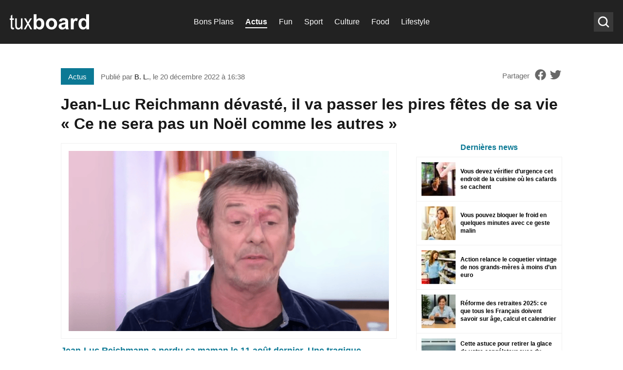

--- FILE ---
content_type: text/html
request_url: https://www.tuxboard.com/jean-luc-reichmann-devaste-il-va-passer-les-pires-fetes-de-sa-vie-ce-ne-sera-pas-un-noel-comme-les-autres-20122022/
body_size: 17165
content:
<!DOCTYPE html>
<!--[if lt IE 8 ]><html class="no-js ie ie7" lang="fr-FR"> <![endif]-->
<!--[if IE 8 ]><html class="no-js ie ie8" lang="fr-FR"> <![endif]-->
<!--[if gte IE 9 ]><html class="ie ie9" lang="fr-FR"> <![endif]-->
<!--[if !IE]><!-->
<html lang="fr-FR" class="no-js"> <!--<![endif]-->
   	<head><meta charset="UTF-8"><script>if(navigator.userAgent.match(/MSIE|Internet Explorer/i)||navigator.userAgent.match(/Trident\/7\..*?rv:11/i)){var href=document.location.href;if(!href.match(/[?&]nowprocket/)){if(href.indexOf("?")==-1){if(href.indexOf("#")==-1){document.location.href=href+"?nowprocket=1"}else{document.location.href=href.replace("#","?nowprocket=1#")}}else{if(href.indexOf("#")==-1){document.location.href=href+"&nowprocket=1"}else{document.location.href=href.replace("#","&nowprocket=1#")}}}}</script><script>(()=>{class RocketLazyLoadScripts{constructor(){this.v="2.0.3",this.userEvents=["keydown","keyup","mousedown","mouseup","mousemove","mouseover","mouseenter","mouseout","mouseleave","touchmove","touchstart","touchend","touchcancel","wheel","click","dblclick","input","visibilitychange"],this.attributeEvents=["onblur","onclick","oncontextmenu","ondblclick","onfocus","onmousedown","onmouseenter","onmouseleave","onmousemove","onmouseout","onmouseover","onmouseup","onmousewheel","onscroll","onsubmit"]}async t(){this.i(),this.o(),/iP(ad|hone)/.test(navigator.userAgent)&&this.h(),this.u(),this.l(this),this.m(),this.k(this),this.p(this),this._(),await Promise.all([this.R(),this.L()]),this.lastBreath=Date.now(),this.S(this),this.P(),this.D(),this.O(),this.M(),await this.C(this.delayedScripts.normal),await this.C(this.delayedScripts.defer),await this.C(this.delayedScripts.async),this.F("domReady"),await this.T(),await this.j(),await this.I(),this.F("windowLoad"),await this.A(),window.dispatchEvent(new Event("rocket-allScriptsLoaded")),this.everythingLoaded=!0,this.lastTouchEnd&&await new Promise((t=>setTimeout(t,500-Date.now()+this.lastTouchEnd))),this.H(),this.F("all"),this.U(),this.W()}i(){this.CSPIssue=sessionStorage.getItem("rocketCSPIssue"),document.addEventListener("securitypolicyviolation",(t=>{this.CSPIssue||"script-src-elem"!==t.violatedDirective||"data"!==t.blockedURI||(this.CSPIssue=!0,sessionStorage.setItem("rocketCSPIssue",!0))}),{isRocket:!0})}o(){window.addEventListener("pageshow",(t=>{this.persisted=t.persisted,this.realWindowLoadedFired=!0}),{isRocket:!0}),window.addEventListener("pagehide",(()=>{this.onFirstUserAction=null}),{isRocket:!0})}h(){let t;function e(e){t=e}window.addEventListener("touchstart",e,{isRocket:!0}),window.addEventListener("touchend",(function i(o){Math.abs(o.changedTouches[0].pageX-t.changedTouches[0].pageX)<10&&Math.abs(o.changedTouches[0].pageY-t.changedTouches[0].pageY)<10&&o.timeStamp-t.timeStamp<200&&(o.target.dispatchEvent(new PointerEvent("click",{target:o.target,bubbles:!0,cancelable:!0,detail:1})),event.preventDefault(),window.removeEventListener("touchstart",e,{isRocket:!0}),window.removeEventListener("touchend",i,{isRocket:!0}))}),{isRocket:!0})}q(t){this.userActionTriggered||("mousemove"!==t.type||this.firstMousemoveIgnored?"keyup"===t.type||"mouseover"===t.type||"mouseout"===t.type||(this.userActionTriggered=!0,this.onFirstUserAction&&this.onFirstUserAction()):this.firstMousemoveIgnored=!0),"click"===t.type&&t.preventDefault(),this.savedUserEvents.length>0&&(t.stopPropagation(),t.stopImmediatePropagation()),"touchstart"===this.lastEvent&&"touchend"===t.type&&(this.lastTouchEnd=Date.now()),"click"===t.type&&(this.lastTouchEnd=0),this.lastEvent=t.type,this.savedUserEvents.push(t)}u(){this.savedUserEvents=[],this.userEventHandler=this.q.bind(this),this.userEvents.forEach((t=>window.addEventListener(t,this.userEventHandler,{passive:!1,isRocket:!0})))}U(){this.userEvents.forEach((t=>window.removeEventListener(t,this.userEventHandler,{passive:!1,isRocket:!0}))),this.savedUserEvents.forEach((t=>{t.target.dispatchEvent(new window[t.constructor.name](t.type,t))}))}m(){this.eventsMutationObserver=new MutationObserver((t=>{const e="return false";for(const i of t){if("attributes"===i.type){const t=i.target.getAttribute(i.attributeName);t&&t!==e&&(i.target.setAttribute("data-rocket-"+i.attributeName,t),i.target["rocket"+i.attributeName]=new Function("event",t),i.target.setAttribute(i.attributeName,e))}"childList"===i.type&&i.addedNodes.forEach((t=>{if(t.nodeType===Node.ELEMENT_NODE)for(const i of t.attributes)this.attributeEvents.includes(i.name)&&i.value&&""!==i.value&&(t.setAttribute("data-rocket-"+i.name,i.value),t["rocket"+i.name]=new Function("event",i.value),t.setAttribute(i.name,e))}))}})),this.eventsMutationObserver.observe(document,{subtree:!0,childList:!0,attributeFilter:this.attributeEvents})}H(){this.eventsMutationObserver.disconnect(),this.attributeEvents.forEach((t=>{document.querySelectorAll("[data-rocket-"+t+"]").forEach((e=>{e.setAttribute(t,e.getAttribute("data-rocket-"+t)),e.removeAttribute("data-rocket-"+t)}))}))}k(t){Object.defineProperty(HTMLElement.prototype,"onclick",{get(){return this.rocketonclick||null},set(e){this.rocketonclick=e,this.setAttribute(t.everythingLoaded?"onclick":"data-rocket-onclick","this.rocketonclick(event)")}})}S(t){function e(e,i){let o=e[i];e[i]=null,Object.defineProperty(e,i,{get:()=>o,set(s){t.everythingLoaded?o=s:e["rocket"+i]=o=s}})}e(document,"onreadystatechange"),e(window,"onload"),e(window,"onpageshow");try{Object.defineProperty(document,"readyState",{get:()=>t.rocketReadyState,set(e){t.rocketReadyState=e},configurable:!0}),document.readyState="loading"}catch(t){console.log("WPRocket DJE readyState conflict, bypassing")}}l(t){this.originalAddEventListener=EventTarget.prototype.addEventListener,this.originalRemoveEventListener=EventTarget.prototype.removeEventListener,this.savedEventListeners=[],EventTarget.prototype.addEventListener=function(e,i,o){o&&o.isRocket||!t.B(e,this)&&!t.userEvents.includes(e)||t.B(e,this)&&!t.userActionTriggered||e.startsWith("rocket-")||t.everythingLoaded?t.originalAddEventListener.call(this,e,i,o):t.savedEventListeners.push({target:this,remove:!1,type:e,func:i,options:o})},EventTarget.prototype.removeEventListener=function(e,i,o){o&&o.isRocket||!t.B(e,this)&&!t.userEvents.includes(e)||t.B(e,this)&&!t.userActionTriggered||e.startsWith("rocket-")||t.everythingLoaded?t.originalRemoveEventListener.call(this,e,i,o):t.savedEventListeners.push({target:this,remove:!0,type:e,func:i,options:o})}}F(t){"all"===t&&(EventTarget.prototype.addEventListener=this.originalAddEventListener,EventTarget.prototype.removeEventListener=this.originalRemoveEventListener),this.savedEventListeners=this.savedEventListeners.filter((e=>{let i=e.type,o=e.target||window;return"domReady"===t&&"DOMContentLoaded"!==i&&"readystatechange"!==i||("windowLoad"===t&&"load"!==i&&"readystatechange"!==i&&"pageshow"!==i||(this.B(i,o)&&(i="rocket-"+i),e.remove?o.removeEventListener(i,e.func,e.options):o.addEventListener(i,e.func,e.options),!1))}))}p(t){let e;function i(e){return t.everythingLoaded?e:e.split(" ").map((t=>"load"===t||t.startsWith("load.")?"rocket-jquery-load":t)).join(" ")}function o(o){function s(e){const s=o.fn[e];o.fn[e]=o.fn.init.prototype[e]=function(){return this[0]===window&&t.userActionTriggered&&("string"==typeof arguments[0]||arguments[0]instanceof String?arguments[0]=i(arguments[0]):"object"==typeof arguments[0]&&Object.keys(arguments[0]).forEach((t=>{const e=arguments[0][t];delete arguments[0][t],arguments[0][i(t)]=e}))),s.apply(this,arguments),this}}if(o&&o.fn&&!t.allJQueries.includes(o)){const e={DOMContentLoaded:[],"rocket-DOMContentLoaded":[]};for(const t in e)document.addEventListener(t,(()=>{e[t].forEach((t=>t()))}),{isRocket:!0});o.fn.ready=o.fn.init.prototype.ready=function(i){function s(){parseInt(o.fn.jquery)>2?setTimeout((()=>i.bind(document)(o))):i.bind(document)(o)}return t.realDomReadyFired?!t.userActionTriggered||t.fauxDomReadyFired?s():e["rocket-DOMContentLoaded"].push(s):e.DOMContentLoaded.push(s),o([])},s("on"),s("one"),s("off"),t.allJQueries.push(o)}e=o}t.allJQueries=[],o(window.jQuery),Object.defineProperty(window,"jQuery",{get:()=>e,set(t){o(t)}})}P(){const t=new Map;document.write=document.writeln=function(e){const i=document.currentScript,o=document.createRange(),s=i.parentElement;let n=t.get(i);void 0===n&&(n=i.nextSibling,t.set(i,n));const c=document.createDocumentFragment();o.setStart(c,0),c.appendChild(o.createContextualFragment(e)),s.insertBefore(c,n)}}async R(){return new Promise((t=>{this.userActionTriggered?t():this.onFirstUserAction=t}))}async L(){return new Promise((t=>{document.addEventListener("DOMContentLoaded",(()=>{this.realDomReadyFired=!0,t()}),{isRocket:!0})}))}async I(){return this.realWindowLoadedFired?Promise.resolve():new Promise((t=>{window.addEventListener("load",t,{isRocket:!0})}))}M(){this.pendingScripts=[];this.scriptsMutationObserver=new MutationObserver((t=>{for(const e of t)e.addedNodes.forEach((t=>{"SCRIPT"!==t.tagName||t.noModule||t.isWPRocket||this.pendingScripts.push({script:t,promise:new Promise((e=>{const i=()=>{const i=this.pendingScripts.findIndex((e=>e.script===t));i>=0&&this.pendingScripts.splice(i,1),e()};t.addEventListener("load",i,{isRocket:!0}),t.addEventListener("error",i,{isRocket:!0}),setTimeout(i,1e3)}))})}))})),this.scriptsMutationObserver.observe(document,{childList:!0,subtree:!0})}async j(){await this.J(),this.pendingScripts.length?(await this.pendingScripts[0].promise,await this.j()):this.scriptsMutationObserver.disconnect()}D(){this.delayedScripts={normal:[],async:[],defer:[]},document.querySelectorAll("script[type$=rocketlazyloadscript]").forEach((t=>{t.hasAttribute("data-rocket-src")?t.hasAttribute("async")&&!1!==t.async?this.delayedScripts.async.push(t):t.hasAttribute("defer")&&!1!==t.defer||"module"===t.getAttribute("data-rocket-type")?this.delayedScripts.defer.push(t):this.delayedScripts.normal.push(t):this.delayedScripts.normal.push(t)}))}async _(){await this.L();let t=[];document.querySelectorAll("script[type$=rocketlazyloadscript][data-rocket-src]").forEach((e=>{let i=e.getAttribute("data-rocket-src");if(i&&!i.startsWith("data:")){i.startsWith("//")&&(i=location.protocol+i);try{const o=new URL(i).origin;o!==location.origin&&t.push({src:o,crossOrigin:e.crossOrigin||"module"===e.getAttribute("data-rocket-type")})}catch(t){}}})),t=[...new Map(t.map((t=>[JSON.stringify(t),t]))).values()],this.N(t,"preconnect")}async $(t){if(await this.G(),!0!==t.noModule||!("noModule"in HTMLScriptElement.prototype))return new Promise((e=>{let i;function o(){(i||t).setAttribute("data-rocket-status","executed"),e()}try{if(navigator.userAgent.includes("Firefox/")||""===navigator.vendor||this.CSPIssue)i=document.createElement("script"),[...t.attributes].forEach((t=>{let e=t.nodeName;"type"!==e&&("data-rocket-type"===e&&(e="type"),"data-rocket-src"===e&&(e="src"),i.setAttribute(e,t.nodeValue))})),t.text&&(i.text=t.text),t.nonce&&(i.nonce=t.nonce),i.hasAttribute("src")?(i.addEventListener("load",o,{isRocket:!0}),i.addEventListener("error",(()=>{i.setAttribute("data-rocket-status","failed-network"),e()}),{isRocket:!0}),setTimeout((()=>{i.isConnected||e()}),1)):(i.text=t.text,o()),i.isWPRocket=!0,t.parentNode.replaceChild(i,t);else{const i=t.getAttribute("data-rocket-type"),s=t.getAttribute("data-rocket-src");i?(t.type=i,t.removeAttribute("data-rocket-type")):t.removeAttribute("type"),t.addEventListener("load",o,{isRocket:!0}),t.addEventListener("error",(i=>{this.CSPIssue&&i.target.src.startsWith("data:")?(console.log("WPRocket: CSP fallback activated"),t.removeAttribute("src"),this.$(t).then(e)):(t.setAttribute("data-rocket-status","failed-network"),e())}),{isRocket:!0}),s?(t.fetchPriority="high",t.removeAttribute("data-rocket-src"),t.src=s):t.src="data:text/javascript;base64,"+window.btoa(unescape(encodeURIComponent(t.text)))}}catch(i){t.setAttribute("data-rocket-status","failed-transform"),e()}}));t.setAttribute("data-rocket-status","skipped")}async C(t){const e=t.shift();return e?(e.isConnected&&await this.$(e),this.C(t)):Promise.resolve()}O(){this.N([...this.delayedScripts.normal,...this.delayedScripts.defer,...this.delayedScripts.async],"preload")}N(t,e){this.trash=this.trash||[];let i=!0;var o=document.createDocumentFragment();t.forEach((t=>{const s=t.getAttribute&&t.getAttribute("data-rocket-src")||t.src;if(s&&!s.startsWith("data:")){const n=document.createElement("link");n.href=s,n.rel=e,"preconnect"!==e&&(n.as="script",n.fetchPriority=i?"high":"low"),t.getAttribute&&"module"===t.getAttribute("data-rocket-type")&&(n.crossOrigin=!0),t.crossOrigin&&(n.crossOrigin=t.crossOrigin),t.integrity&&(n.integrity=t.integrity),t.nonce&&(n.nonce=t.nonce),o.appendChild(n),this.trash.push(n),i=!1}})),document.head.appendChild(o)}W(){this.trash.forEach((t=>t.remove()))}async T(){try{document.readyState="interactive"}catch(t){}this.fauxDomReadyFired=!0;try{await this.G(),document.dispatchEvent(new Event("rocket-readystatechange")),await this.G(),document.rocketonreadystatechange&&document.rocketonreadystatechange(),await this.G(),document.dispatchEvent(new Event("rocket-DOMContentLoaded")),await this.G(),window.dispatchEvent(new Event("rocket-DOMContentLoaded"))}catch(t){console.error(t)}}async A(){try{document.readyState="complete"}catch(t){}try{await this.G(),document.dispatchEvent(new Event("rocket-readystatechange")),await this.G(),document.rocketonreadystatechange&&document.rocketonreadystatechange(),await this.G(),window.dispatchEvent(new Event("rocket-load")),await this.G(),window.rocketonload&&window.rocketonload(),await this.G(),this.allJQueries.forEach((t=>t(window).trigger("rocket-jquery-load"))),await this.G();const t=new Event("rocket-pageshow");t.persisted=this.persisted,window.dispatchEvent(t),await this.G(),window.rocketonpageshow&&window.rocketonpageshow({persisted:this.persisted})}catch(t){console.error(t)}}async G(){Date.now()-this.lastBreath>45&&(await this.J(),this.lastBreath=Date.now())}async J(){return document.hidden?new Promise((t=>setTimeout(t))):new Promise((t=>requestAnimationFrame(t)))}B(t,e){return e===document&&"readystatechange"===t||(e===document&&"DOMContentLoaded"===t||(e===window&&"DOMContentLoaded"===t||(e===window&&"load"===t||e===window&&"pageshow"===t)))}static run(){(new RocketLazyLoadScripts).t()}}RocketLazyLoadScripts.run()})();</script>

		
        

        <link rel="shortcut icon" href="https://www.tuxboard.com/wp-content/themes/tuxboard22/assets/img/favicon/favicon.ico" type="image/x-icon" />
        <link rel="apple-touch-icon" sizes="57x57" href="https://www.tuxboard.com/wp-content/themes/tuxboard22/assets/img/favicon/apple-touch-icon-57x57.png">
        <link rel="apple-touch-icon" sizes="60x60" href="https://www.tuxboard.com/wp-content/themes/tuxboard22/assets/img/favicon/apple-touch-icon-60x60.png">
        <link rel="apple-touch-icon" sizes="72x72" href="https://www.tuxboard.com/wp-content/themes/tuxboard22/assets/img/favicon/apple-touch-icon-72x72.png">
        <link rel="apple-touch-icon" sizes="76x76" href="https://www.tuxboard.com/wp-content/themes/tuxboard22/assets/img/favicon/apple-touch-icon-76x76.png">
        <link rel="apple-touch-icon" sizes="114x114" href="https://www.tuxboard.com/wp-content/themes/tuxboard22/assets/img/favicon/apple-touch-icon-114x114.png">
        <link rel="apple-touch-icon" sizes="120x120" href="https://www.tuxboard.com/wp-content/themes/tuxboard22/assets/img/favicon/apple-touch-icon-120x120.png">
        <link rel="apple-touch-icon" sizes="144x144" href="https://www.tuxboard.com/wp-content/themes/tuxboard22/assets/img/favicon/apple-touch-icon-144x144.png">
        <link rel="apple-touch-icon" sizes="152x152" href="https://www.tuxboard.com/wp-content/themes/tuxboard22/assets/img/favicon/apple-touch-icon-152x152.png">
        <link rel="apple-touch-icon" sizes="180x180" href="https://www.tuxboard.com/wp-content/themes/tuxboard22/assets/img/favicon/apple-touch-icon-180x180.png">
        <link rel="icon" type="image/png" href="https://www.tuxboard.com/wp-content/themes/tuxboard22/assets/img/favicon/favicon-32x32.png" sizes="32x32">
        <link rel="icon" type="image/png" href="https://www.tuxboard.com/wp-content/themes/tuxboard22/assets/img/favicon/favicon-96x96.png" sizes="96x96">
        <link rel="icon" type="image/png" href="https://www.tuxboard.com/wp-content/themes/tuxboard22/assets/img/favicon/android-chrome-192x192.png" sizes="192x192">
        <meta name="msapplication-square70x70logo" content="https://www.tuxboard.com/wp-content/themes/tuxboard22/assets/img/favicon/smalltile.png" />
        <meta name="msapplication-square150x150logo" content="https://www.tuxboard.com/wp-content/themes/tuxboard22/assets/img/favicon/mediumtile.png" />
        <meta name="msapplication-wide310x150logo" content="https://www.tuxboard.com/wp-content/themes/tuxboard22/assets/img/favicon/widetile.png" />
        <meta name="msapplication-square310x310logo" content="https://www.tuxboard.com/wp-content/themes/tuxboard22/assets/img/favicon/largetile.png" />

        <meta name="HandheldFriendly" content="True" />
      	<meta name="MobileOptimized" content="576" />
      	<meta name="viewport" content="width=device-width, initial-scale=1, maximum-scale=5" />

        <meta property="fb:pages" content="1693331647626492" />

      	<meta name='robots' content='index, follow, max-image-preview:large, max-snippet:-1, max-video-preview:-1' />
	<style>img:is([sizes="auto" i], [sizes^="auto," i]) { contain-intrinsic-size: 3000px 1500px }</style>
	
	<!-- This site is optimized with the Yoast SEO Premium plugin v26.0 (Yoast SEO v26.0) - https://yoast.com/wordpress/plugins/seo/ -->
	<title>Jean-Luc Reichmann dévasté, il va passer les pires fêtes de sa vie &quot;Ce ne sera pas un Noël comme les autres&quot; &#8211; Tuxboard</title>
	<meta name="description" content="Jean-Luc Reichmann a perdu sa maman le 11 août dernier. Une tragique disparition qui émeut toujours autant l&#039;animateur des 12 Coups de midi." />
	<link rel="canonical" href="https://www.tuxboard.com/jean-luc-reichmann-devaste-il-va-passer-les-pires-fetes-de-sa-vie-ce-ne-sera-pas-un-noel-comme-les-autres-20122022/" />
	<meta property="og:locale" content="fr_FR" />
	<meta property="og:type" content="article" />
	<meta property="og:title" content="Jean-Luc Reichmann dévasté, il va passer les pires fêtes de sa vie &quot;Ce ne sera pas un Noël comme les autres&quot;" />
	<meta property="og:description" content="Jean-Luc Reichmann a perdu sa maman le 11 août dernier. Une tragique disparition qui émeut toujours autant l&#039;animateur des 12 Coups de midi." />
	<meta property="og:url" content="https://www.tuxboard.com/jean-luc-reichmann-devaste-il-va-passer-les-pires-fetes-de-sa-vie-ce-ne-sera-pas-un-noel-comme-les-autres-20122022/" />
	<meta property="og:site_name" content="Tuxboard" />
	<meta property="article:publisher" content="https://www.facebook.com/tuxboard" />
	<meta property="article:published_time" content="2022-12-20T15:38:03+00:00" />
	<meta property="article:modified_time" content="2022-12-22T20:44:15+00:00" />
	<meta property="og:image" content="https://www.tuxboard.com/wp-content/uploads/2022/12/Jean-Luc-Reichmann-devaste-par-la-perte-de-sa-mere-22Ce-ne-sera-pas-un-Noel-comme-les-autres22.png" />
	<meta property="og:image:width" content="1200" />
	<meta property="og:image:height" content="675" />
	<meta property="og:image:type" content="image/png" />
	<meta name="author" content="B. L." />
	<meta name="twitter:card" content="summary_large_image" />
	<meta name="twitter:creator" content="@tuxboard" />
	<meta name="twitter:site" content="@tuxboard" />
	<meta name="twitter:label1" content="Écrit par" />
	<meta name="twitter:data1" content="B. L." />
	<meta name="twitter:label2" content="Durée de lecture estimée" />
	<meta name="twitter:data2" content="3 minutes" />
	<script type="application/ld+json" class="yoast-schema-graph">{"@context":"https://schema.org","@graph":[{"@type":"Article","@id":"https://www.tuxboard.com/jean-luc-reichmann-devaste-il-va-passer-les-pires-fetes-de-sa-vie-ce-ne-sera-pas-un-noel-comme-les-autres-20122022/#article","isPartOf":{"@id":"https://www.tuxboard.com/jean-luc-reichmann-devaste-il-va-passer-les-pires-fetes-de-sa-vie-ce-ne-sera-pas-un-noel-comme-les-autres-20122022/"},"author":{"name":"B. L.","@id":"https://www.tuxboard.com/#/schema/person/4fecd5bd599705b76e698f876b763f38"},"headline":"Jean-Luc Reichmann dévasté, il va passer les pires fêtes de sa vie « Ce ne sera pas un Noël comme les autres »","datePublished":"2022-12-20T15:38:03+00:00","dateModified":"2022-12-22T20:44:15+00:00","mainEntityOfPage":{"@id":"https://www.tuxboard.com/jean-luc-reichmann-devaste-il-va-passer-les-pires-fetes-de-sa-vie-ce-ne-sera-pas-un-noel-comme-les-autres-20122022/"},"wordCount":675,"publisher":{"@id":"https://www.tuxboard.com/#organization"},"image":{"@id":"https://www.tuxboard.com/jean-luc-reichmann-devaste-il-va-passer-les-pires-fetes-de-sa-vie-ce-ne-sera-pas-un-noel-comme-les-autres-20122022/#primaryimage"},"thumbnailUrl":"https://www.tuxboard.com/wp-content/uploads/2022/12/Jean-Luc-Reichmann-devaste-par-la-perte-de-sa-mere-22Ce-ne-sera-pas-un-Noel-comme-les-autres22.png","keywords":["Jean-Luc Reichmann"],"articleSection":["Actus"],"inLanguage":"fr-FR","copyrightYear":"2022","copyrightHolder":{"@id":"https://www.tuxboard.com/#organization"}},{"@type":"WebPage","@id":"https://www.tuxboard.com/jean-luc-reichmann-devaste-il-va-passer-les-pires-fetes-de-sa-vie-ce-ne-sera-pas-un-noel-comme-les-autres-20122022/","url":"https://www.tuxboard.com/jean-luc-reichmann-devaste-il-va-passer-les-pires-fetes-de-sa-vie-ce-ne-sera-pas-un-noel-comme-les-autres-20122022/","name":"Jean-Luc Reichmann dévasté, il va passer les pires fêtes de sa vie \"Ce ne sera pas un Noël comme les autres\" &#8211; Tuxboard","isPartOf":{"@id":"https://www.tuxboard.com/#website"},"primaryImageOfPage":{"@id":"https://www.tuxboard.com/jean-luc-reichmann-devaste-il-va-passer-les-pires-fetes-de-sa-vie-ce-ne-sera-pas-un-noel-comme-les-autres-20122022/#primaryimage"},"image":{"@id":"https://www.tuxboard.com/jean-luc-reichmann-devaste-il-va-passer-les-pires-fetes-de-sa-vie-ce-ne-sera-pas-un-noel-comme-les-autres-20122022/#primaryimage"},"thumbnailUrl":"https://www.tuxboard.com/wp-content/uploads/2022/12/Jean-Luc-Reichmann-devaste-par-la-perte-de-sa-mere-22Ce-ne-sera-pas-un-Noel-comme-les-autres22.png","datePublished":"2022-12-20T15:38:03+00:00","dateModified":"2022-12-22T20:44:15+00:00","description":"Jean-Luc Reichmann a perdu sa maman le 11 août dernier. Une tragique disparition qui émeut toujours autant l'animateur des 12 Coups de midi.","breadcrumb":{"@id":"https://www.tuxboard.com/jean-luc-reichmann-devaste-il-va-passer-les-pires-fetes-de-sa-vie-ce-ne-sera-pas-un-noel-comme-les-autres-20122022/#breadcrumb"},"inLanguage":"fr-FR","potentialAction":[{"@type":"ReadAction","target":["https://www.tuxboard.com/jean-luc-reichmann-devaste-il-va-passer-les-pires-fetes-de-sa-vie-ce-ne-sera-pas-un-noel-comme-les-autres-20122022/"]}]},{"@type":"ImageObject","inLanguage":"fr-FR","@id":"https://www.tuxboard.com/jean-luc-reichmann-devaste-il-va-passer-les-pires-fetes-de-sa-vie-ce-ne-sera-pas-un-noel-comme-les-autres-20122022/#primaryimage","url":"https://www.tuxboard.com/wp-content/uploads/2022/12/Jean-Luc-Reichmann-devaste-par-la-perte-de-sa-mere-22Ce-ne-sera-pas-un-Noel-comme-les-autres22.png","contentUrl":"https://www.tuxboard.com/wp-content/uploads/2022/12/Jean-Luc-Reichmann-devaste-par-la-perte-de-sa-mere-22Ce-ne-sera-pas-un-Noel-comme-les-autres22.png","width":1200,"height":675,"caption":"Jean-Luc Reichmann dévasté, il va passer les pires fêtes de sa vie \"Ce ne sera pas un Noël comme les autres\""},{"@type":"BreadcrumbList","@id":"https://www.tuxboard.com/jean-luc-reichmann-devaste-il-va-passer-les-pires-fetes-de-sa-vie-ce-ne-sera-pas-un-noel-comme-les-autres-20122022/#breadcrumb","itemListElement":[{"@type":"ListItem","position":1,"name":"Accueil","item":"https://www.tuxboard.com/"},{"@type":"ListItem","position":2,"name":"Jean-Luc Reichmann dévasté, il va passer les pires fêtes de sa vie « Ce ne sera pas un Noël comme les autres »"}]},{"@type":"WebSite","@id":"https://www.tuxboard.com/#website","url":"https://www.tuxboard.com/","name":"Tuxboard","description":"Site de divertissement et de découvertes","publisher":{"@id":"https://www.tuxboard.com/#organization"},"potentialAction":[{"@type":"SearchAction","target":{"@type":"EntryPoint","urlTemplate":"https://www.tuxboard.com/?s={search_term_string}"},"query-input":{"@type":"PropertyValueSpecification","valueRequired":true,"valueName":"search_term_string"}}],"inLanguage":"fr-FR"},{"@type":"Organization","@id":"https://www.tuxboard.com/#organization","name":"Tuxboard","alternateName":"Tux","url":"https://www.tuxboard.com/","logo":{"@type":"ImageObject","inLanguage":"fr-FR","@id":"https://www.tuxboard.com/#/schema/logo/image/","url":"https://www.tuxboard.com/wp-content/uploads/2022/10/logo-tuxboard.jpg","contentUrl":"https://www.tuxboard.com/wp-content/uploads/2022/10/logo-tuxboard.jpg","width":504,"height":210,"caption":"Tuxboard"},"image":{"@id":"https://www.tuxboard.com/#/schema/logo/image/"},"sameAs":["https://www.facebook.com/tuxboard","https://x.com/tuxboard"]},{"@type":"Person","@id":"https://www.tuxboard.com/#/schema/person/4fecd5bd599705b76e698f876b763f38","name":"B. L.","description":"Salut, je suis Ruben, le nouveau rédacteur web de Tuxboard.com. Fraîchement diplômé d'une école de journalisme à Paris, je suis passionné par l'actualité des médias, les émissions de télévision et la sociologie. Je suis enthousiaste à l'idée de partager avec vous mes articles et mes décryptages de l'actualité sur Tuxboard.","sameAs":["https://www.tuxboard.com/"],"url":"https://www.tuxboard.com/author/rubentux2022/"}]}</script>
	<!-- / Yoast SEO Premium plugin. -->



<link rel='stylesheet' id='gn-frontend-gnfollow-style-css' href='https://www.tuxboard.com/wp-content/plugins/gn-publisher/assets/css/gn-frontend-gnfollow.min.css?ver=1.5.24' type='text/css' media='all' />
<link rel='stylesheet' id='mobile-single-css-css' href='https://www.tuxboard.com/wp-content/themes/tuxboard22/assets/css/mobile.css?ver=1.1.0' type='text/css' media='(max-width: 768px)' />
<link rel='stylesheet' id='desktop-single-css-css' href='https://www.tuxboard.com/wp-content/themes/tuxboard22/assets/css/template.css?ver=1.1.0' type='text/css' media='(min-width: 769px)' />
<style id='rocket-lazyload-inline-css' type='text/css'>
.rll-youtube-player{position:relative;padding-bottom:56.23%;height:0;overflow:hidden;max-width:100%;}.rll-youtube-player:focus-within{outline: 2px solid currentColor;outline-offset: 5px;}.rll-youtube-player iframe{position:absolute;top:0;left:0;width:100%;height:100%;z-index:100;background:0 0}.rll-youtube-player img{bottom:0;display:block;left:0;margin:auto;max-width:100%;width:100%;position:absolute;right:0;top:0;border:none;height:auto;-webkit-transition:.4s all;-moz-transition:.4s all;transition:.4s all}.rll-youtube-player img:hover{-webkit-filter:brightness(75%)}.rll-youtube-player .play{height:100%;width:100%;left:0;top:0;position:absolute;background:url(https://www.tuxboard.com/wp-content/plugins/wp-rocket/assets/img/youtube.png) no-repeat center;background-color: transparent !important;cursor:pointer;border:none;}
</style>
<script type="rocketlazyloadscript" data-rocket-type="text/javascript" data-rocket-src="https://www.tuxboard.com/wp-includes/js/jquery/jquery.min.js?ver=3.7.1" id="jquery-core-js" data-rocket-defer defer></script>
<link rel="https://api.w.org/" href="https://www.tuxboard.com/wp-json/" /><link rel="alternate" title="JSON" type="application/json" href="https://www.tuxboard.com/wp-json/wp/v2/posts/1163711" /><link rel="EditURI" type="application/rsd+xml" title="RSD" href="https://www.tuxboard.com/xmlrpc.php?rsd" />

<link rel='shortlink' href='https://www.tuxboard.com/?p=1163711' />
<link rel="alternate" title="oEmbed (JSON)" type="application/json+oembed" href="https://www.tuxboard.com/wp-json/oembed/1.0/embed?url=https%3A%2F%2Fwww.tuxboard.com%2Fjean-luc-reichmann-devaste-il-va-passer-les-pires-fetes-de-sa-vie-ce-ne-sera-pas-un-noel-comme-les-autres-20122022%2F" />
<link rel="alternate" title="oEmbed (XML)" type="text/xml+oembed" href="https://www.tuxboard.com/wp-json/oembed/1.0/embed?url=https%3A%2F%2Fwww.tuxboard.com%2Fjean-luc-reichmann-devaste-il-va-passer-les-pires-fetes-de-sa-vie-ce-ne-sera-pas-un-noel-comme-les-autres-20122022%2F&#038;format=xml" />
        <meta name="p:domain_verify" content="ab5c93a59450af9bd61049967de3136b"/>

		

			<!-- Google Tag Manager -->
			<script type="rocketlazyloadscript">(function(w,d,s,l,i){w[l]=w[l]||[];w[l].push({'gtm.start':
			new Date().getTime(),event:'gtm.js'});var f=d.getElementsByTagName(s)[0],
			j=d.createElement(s),dl=l!='dataLayer'?'&l='+l:'';j.async=true;j.src=
			'https://www.googletagmanager.com/gtm.js?id='+i+dl;f.parentNode.insertBefore(j,f);
			})(window,document,'script','dataLayer','GTM-NJZJH6SH');</script>
			<!-- End Google Tag Manager -->


                    <script type="rocketlazyloadscript" async fetchpriority="low" data-rocket-src="https://pagead2.googlesyndication.com/pagead/js/adsbygoogle.js?client=ca-pub-9949628778928908" crossorigin="anonymous"></script>
          
			        
		
		
    <noscript><style id="rocket-lazyload-nojs-css">.rll-youtube-player, [data-lazy-src]{display:none !important;}</style></noscript>
        <meta name="p:domain_verify" content="b3d3554103d01ea6690f1b44c8eba3b4"/>
        <meta property="article:publisher" content="https://facebook.com/tuxboard" />
        <meta property="article:author" content="https://facebook.com/tuxboard" />

		        <link rel="alternate" href="https://www.tuxboard.com/jean-luc-reichmann-devaste-il-va-passer-les-pires-fetes-de-sa-vie-ce-ne-sera-pas-un-noel-comme-les-autres-20122022/" hreflang="x-default"/>
		<link rel="alternate" href="https://www.tuxboard.com/jean-luc-reichmann-devaste-il-va-passer-les-pires-fetes-de-sa-vie-ce-ne-sera-pas-un-noel-comme-les-autres-20122022/" hreflang="fr"/>

						
				
   	<meta name="generator" content="WP Rocket 3.18.3" data-wpr-features="wpr_delay_js wpr_defer_js wpr_minify_js wpr_lazyload_images wpr_lazyload_iframes wpr_image_dimensions wpr_minify_css wpr_desktop" /></head>
   	
   	<body class="wp-singular post-template-default single single-post postid-1163711 single-format-standard wp-theme-tuxboard22">
		
		<!-- Google Tag Manager (noscript) -->
		<noscript><iframe src="https://www.googletagmanager.com/ns.html?id=GTM-NJZJH6SH"
		height="0" width="0" style="display:none;visibility:hidden"></iframe></noscript>
		<!-- End Google Tag Manager (noscript) -->

        <!-- outpush -->
        <script type="rocketlazyloadscript">window.pushMST_config={"vapidPK":"BH7cTPuwGom8EYhOlLkr-Wa0m56kTr7fKB9AhRm4Gmy07U-ga2pNJhHamXTzEpvZ68vAtYU9BMcZmqXGXxCasyo","enableOverlay":true,"swPath":"/sw.js","i18n":{}};
            var pushmasterTag = document.createElement('script');
            pushmasterTag.src = "https://cdn.pushmaster-cdn.xyz/scripts/publishers/669f81ae3b48e200088f69c3/SDK.js";
            pushmasterTag.setAttribute('defer','');

            var firstScriptTag = document.getElementsByTagName('script')[0];
            firstScriptTag.parentNode.insertBefore(pushmasterTag, firstScriptTag);
        </script>
        <!-- End outpush -->
		
	    <header data-rocket-location-hash="bb9fad5387c74dc170bc41f9082faae0" id="#header">
            <div class="navbar">
                <a class="header-brand" href="https://www.tuxboard.com/" title="Accueil Tuxboard">
                    <div class="burger_w">
                        <span></span>
                        <span></span>
                        <span></span>
                    </div>
                    <img width="163" height="31" src="data:image/svg+xml,%3Csvg%20xmlns='http://www.w3.org/2000/svg'%20viewBox='0%200%20163%2031'%3E%3C/svg%3E" alt="Tuxboard" data-lazy-src="https://www.tuxboard.com/wp-content/themes/tuxboard22/assets/img/tuxboard-logo.svg"><noscript><img width="163" height="31" src="https://www.tuxboard.com/wp-content/themes/tuxboard22/assets/img/tuxboard-logo.svg" alt="Tuxboard"></noscript>
                </a>
                <ul id="nav" class="nav"><li id="menu-item-1110252" class="menu-item menu-item-type-taxonomy menu-item-object-category menu-item-1110252"><a href="https://www.tuxboard.com/category/bons-plans/">Bons Plans</a></li>
<li id="menu-item-1110251" class="menu-item menu-item-type-taxonomy menu-item-object-category current-post-ancestor current-menu-parent current-post-parent menu-item-1110251"><a href="https://www.tuxboard.com/category/actualites/">Actus</a></li>
<li id="menu-item-1110253" class="menu-item menu-item-type-taxonomy menu-item-object-category menu-item-1110253"><a href="https://www.tuxboard.com/category/fun/">Fun</a></li>
<li id="menu-item-1154052" class="menu-item menu-item-type-taxonomy menu-item-object-category menu-item-1154052"><a href="https://www.tuxboard.com/category/sport/">Sport</a></li>
<li id="menu-item-1154059" class="menu-item menu-item-type-custom menu-item-object-custom menu-item-has-children menu-item-1154059"><a href="#">Culture</a>
<ul class="sub-menu">
	<li id="menu-item-1154053" class="menu-item menu-item-type-taxonomy menu-item-object-category menu-item-1154053"><a href="https://www.tuxboard.com/category/cinema/">Cinéma</a></li>
	<li id="menu-item-1154054" class="menu-item menu-item-type-taxonomy menu-item-object-category menu-item-1154054"><a href="https://www.tuxboard.com/category/musique/">Musique</a></li>
	<li id="menu-item-1154057" class="menu-item menu-item-type-taxonomy menu-item-object-category menu-item-1154057"><a href="https://www.tuxboard.com/category/mode/">Mode</a></li>
</ul>
</li>
<li id="menu-item-1154055" class="menu-item menu-item-type-taxonomy menu-item-object-category menu-item-1154055"><a href="https://www.tuxboard.com/category/food/">Food</a></li>
<li id="menu-item-1154056" class="menu-item menu-item-type-taxonomy menu-item-object-category menu-item-1154056"><a href="https://www.tuxboard.com/category/lifestyle/">Lifestyle</a></li>
</ul>                <div class="search_w">
                    <svg version="1.1" x="0px" y="0px"
                         viewBox="0 0 30 30" style="enable-background:new 0 0 30 30;" xml:space="preserve">
                    <path style="fill:#FFFFFF;" d="M23.2,21.8l-3.3-3.3c0,0-0.1,0-0.1-0.1c1-1.3,1.5-2.8,1.5-4.5c0-4.1-3.3-7.4-7.4-7.4s-7.4,3.3-7.4,7.4
                    s3.3,7.4,7.4,7.4l0,0c1.7,0,3.3-0.6,4.5-1.5c0,0,0,0.1,0.1,0.1l3.3,3.3c0.2,0.2,0.5,0.3,0.7,0.3s0.5-0.1,0.7-0.3
                    C23.6,22.8,23.6,22.2,23.2,21.8z M13.9,19.4c-3,0-5.4-2.4-5.4-5.4s2.4-5.4,5.4-5.4s5.4,2.4,5.4,5.4C19.4,16.9,16.9,19.4,13.9,19.4z" />
                    </svg>
                </div>
            </div>

	        <div data-rocket-location-hash="df5de6a6ab8290cfed2415506b70bbcc" class="header-search">
	            <form name="search" action="https://www.tuxboard.com" class="search" method="get" role="search">
    <input class="search-input" type="text" name="s" autocomplete="off" placeholder="Rechercher..." value="" >
    <input type="submit" class="search-submit" value="OK">
</form>                <div data-rocket-location-hash="8a9eb455c3b449c4c8723053fb6147ec" class="close-search">
                    <svg version="1.1" x="0px" y="0px"
                         viewBox="0 0 30 30" style="enable-background:new 0 0 30 30;" xml:space="preserve">
                    <path d="M16.4,15l7.3-7.3c0.4-0.4,0.4-1,0-1.4s-1-0.4-1.4,0L15,13.6L7.7,6.3c-0.4-0.4-1-0.4-1.4,0s-0.4,1,0,1.4l7.3,7.3l-7.3,7.3
                        c-0.4,0.4-0.4,1,0,1.4C6.5,23.9,6.7,24,7,24s0.5-0.1,0.7-0.3l7.3-7.3l7.3,7.3c0.2,0.2,0.5,0.3,0.7,0.3s0.5-0.1,0.7-0.3
                        c0.4-0.4,0.4-1,0-1.4L16.4,15z"/>
                    </svg>
                </div>
	        </div>
	    </header>

        <section data-rocket-location-hash="75202dec0fcc2df72399263306a2e2e7">
        <div data-rocket-location-hash="67033cd8e76f41deaca8aca04cca8851" class="container post-article" data-page="0" data-cat-id="10" data-not="1163711" itemscope itemtype="https://schema.org/NewsArticle">
            <div data-rocket-location-hash="ca722c0fa35488ed8b185d1aa84c8a90" class="row">
                <div class="col-8 col-lg-9 col-md-12 post-top">
                                            <a href="https://www.tuxboard.com/category/actualites/" class="post-category sea">Actus</a>
                                        <div class="post-infos">Publié par <a href="https://www.tuxboard.com/author/rubentux2022/" title="Découvrir plus d'articles de B. L."><b>B. L.</b></a>, le <span itemprop="datePublished" content="2022-12-20T16:38:03+01:00">20 décembre 2022 à 16:38</span></div>
					<meta itemprop="dateModified" content="2022-12-22T21:44:15+01:00" />
                </div>
                <div class="col-2 col-lg-3 post-share">
                    <span class="post-share-label">Partager</span>
                    <a rel="nofollow" href="https://www.facebook.com/sharer/sharer.php?u=https%3A%2F%2Fwww.tuxboard.com%2Fjean-luc-reichmann-devaste-il-va-passer-les-pires-fetes-de-sa-vie-ce-ne-sera-pas-un-noel-comme-les-autres-20122022%2F" class="post-share-icon" title="Partager sur Facebook" target="_blank">
                        <!--<span class="icon-facebook"></span>-->
                        <svg version="1.1" x="0px" y="0px"
                             viewBox="0 0 30 30" style="enable-background:new 0 0 30 30;" xml:space="preserve">
                            <path style="fill:#686868;" d="M27.5,15c0-6.9-5.7-12.5-12.6-12.4S2.5,8.3,2.5,15.2C2.5,21.3,7,26.5,13,27.4v-8.8H9.9V15H13
                                v-2.8c0-3.2,1.9-4.9,4.7-4.9c0.9,0,1.9,0.1,2.8,0.2v3.1H19c-1-0.1-1.9,0.6-2,1.6c0,0.1,0,0.3,0,0.4V15h3.5l-0.6,3.6H17v8.8
                                C23,26.4,27.5,21.2,27.5,15z"/>
                        </svg>
                    </a>
                    <a rel="nofollow" href="https://twitter.com/intent/tweet?text=Jean-Luc Reichmann dévasté, il va passer les pires fêtes de sa vie « Ce ne sera pas un Noël comme les autres »&url=https%3A%2F%2Fwww.tuxboard.com%2Fjean-luc-reichmann-devaste-il-va-passer-les-pires-fetes-de-sa-vie-ce-ne-sera-pas-un-noel-comme-les-autres-20122022%2F" class="post-share-icon" title="Partager sur Twitter" target="_blank">
                        <!--<span class="icon-twitter"></span>-->
                        <svg version="1.1" x="0px" y="0px"
                             viewBox="0 0 30 30" style="enable-background:new 0 0 30 30;" xml:space="preserve">
                             <path style="fill:#686868;" d="M28,7c-1,0.4-2,0.7-3.1,0.8c1.1-0.7,1.9-1.7,2.3-2.9c-1,0.6-2.2,1.1-3.4,1.3
                            c-2-2.1-5.4-2.2-7.5-0.2c-1.1,1-1.7,2.4-1.7,3.8c0,0.4,0,0.8,0.1,1.2c-4.3-0.2-8.3-2.2-11-5.5c-1.3,2.4-0.6,5.5,1.7,7
                            c-0.8,0-1.7-0.2-2.4-0.6V12c0,2.5,1.8,4.7,4.3,5.2c-0.5,0.1-0.9,0.2-1.4,0.2c-0.3,0-0.7,0-1-0.1c0.7,2.2,2.7,3.6,5,3.7
                            c-1.9,1.5-4.2,2.3-6.6,2.3c-0.4,0-0.9,0-1.3-0.1c2.4,1.6,5.3,2.4,8.2,2.4c8.3,0.1,15.1-6.6,15.2-14.9c0-0.1,0-0.1,0-0.2
                            c0-0.2,0-0.5,0-0.7C26.4,9,27.3,8.1,28,7z"/>
                        </svg>
                    </a>
                </div>
            </div>
            <div data-rocket-location-hash="bdbd5dde0cef9bd4e68f2597c9c5e63f" class="row">
                <div class="col-10 col-lg-12">
                    <h1 itemprop="headline">Jean-Luc Reichmann dévasté, il va passer les pires fêtes de sa vie « Ce ne sera pas un Noël comme les autres »</h1>
                </div>
            </div>

            
            <div data-rocket-location-hash="459ef3f9f116f091bc911e896d055d93" class="row">
                <div class="col-10 col-lg-12">
                    <div class="post-content">
                        <div class="post-text sea post-text-first">
                            <div class="post-thumbnail-border">
                                                                    <div class="post-thumbnail">
                                        
                                        <img width="658" height="329" src="https://www.tuxboard.com/wp-content/uploads/2022/12/Jean-Luc-Reichmann-devaste-par-la-perte-de-sa-mere-22Ce-ne-sera-pas-un-Noel-comme-les-autres22-658x329.png" class="attachment-single-desktop size-single-desktop wp-post-image" alt="Jean-Luc Reichmann dévasté, il va passer les pires fêtes de sa vie &quot;Ce ne sera pas un Noël comme les autres&quot;" fetchpriority="high" loading="eager" decoding="sync" srcset="https://www.tuxboard.com/wp-content/uploads/2022/12/Jean-Luc-Reichmann-devaste-par-la-perte-de-sa-mere-22Ce-ne-sera-pas-un-Noel-comme-les-autres22.png 1200w, https://www.tuxboard.com/wp-content/uploads/2022/12/Jean-Luc-Reichmann-devaste-par-la-perte-de-sa-mere-22Ce-ne-sera-pas-un-Noel-comme-les-autres22-380x190.png 412w" sizes="(max-width: 412px) 100vw, 1200px" /><meta itemprop="image" content="https://www.tuxboard.com/wp-content/uploads/2022/12/Jean-Luc-Reichmann-devaste-par-la-perte-de-sa-mere-22Ce-ne-sera-pas-un-Noel-comme-les-autres22.png" /><div itemscope itemtype="https://schema.org/ImageObject"><meta itemprop="contentUrl" content="https://www.tuxboard.com/wp-content/uploads/2022/12/Jean-Luc-Reichmann-devaste-par-la-perte-de-sa-mere-22Ce-ne-sera-pas-un-Noel-comme-les-autres22.png" /><meta itemprop="url" content="https://www.tuxboard.com/wp-content/uploads/2022/12/Jean-Luc-Reichmann-devaste-par-la-perte-de-sa-mere-22Ce-ne-sera-pas-un-Noel-comme-les-autres22.png" /><meta itemprop="width" content="1200"><meta itemprop="height" content="675"></div>                                    </div>

                                                            </div>

                            <h2 class="post-chapeau">Jean-Luc Reichmann a perdu sa maman le 11 août dernier. Une tragique disparition qui émeut toujours autant l'animateur des 12 Coups de midi.</h2>
                                
														
							<div id="slot_1" style="min-height: 300px;margin-bottom: 10px;">
								<div class="p3">
									<ins class="adsbygoogle"
										 style="display:block"
										 data-ad-client="ca-pub-9949628778928908"
										 data-ad-slot="2319254653"
										 data-ad-format="auto"
										 data-full-width-responsive="true"></ins>
								</div>
							</div>
							
                            <p>Le 11 août 2022, <strong>Jean-Luc Reichmann perdait sa maman, Josette à l&rsquo;âge de 87 ans.</strong> L&rsquo;<a href="https://www.tuxboard.com/stradivarius-cartonne-avec-sa-veste-perfecto-en-cuir-ultra-canon-a-moins-de-40-euros-19122022/">animateur</a> s&rsquo;est confié sur cette douloureuse perte à quelques jours des fêtes de Noël.</p>
<h2>Jean-Luc Reichmann ne l&rsquo;oubliera jamais</h2>
<p>Cet été, <a href="https://www.tuxboard.com/les-12-coups-de-midi-stephane-seffondre-en-larmes-devant-jean-luc-reichmann-24112022/" target="_blank" rel="noopener">Jean-Luc Reichmann partageait un message déchirant</a> sur son compte Instagram. Si l&rsquo;animateur des <em>12 Coups de midi</em> envoie toujours des ondes positives aux personnes qu&rsquo;il suit quotidiennement, cette fois-ci, <strong>le présentateur a changé de tempo.</strong></p>
<p><div class="p3" id="slot_2" style="min-height:300px;margin-bottom:10px;">
                             <ins class="adsbygoogle"
                              style="display:block"
                              data-ad-client="ca-pub-9949628778928908"
                              data-ad-slot="7602437740"
                              data-ad-format="auto"
                              data-full-width-responsive="true"></ins>
                        </div><p>Par le biais d&rsquo;une photo de sa maman, le mari de Nathalie Lecoultre a annoncé à ses followers <strong>la mort de cette dernière.</strong> « Aujourd’hui, je pleure », avait déclaré<a href="https://www.tuxboard.com/paul-el-kharrat-retablit-enfin-la-verite-apres-ses-propos-chocs-sur-jean-luc-reichmann-26102022/" target="_blank" rel="noopener"> Jean-Luc Reichmann sur les réseaux sociaux.</a></p>
<p>Sa maman Josette est décédée le 1er août à l&rsquo;âge de 87 ans. <em>« M<strong>on cœur ne brille plus. Le tien s’est éteint.</strong> Ce soir, ta place sera vide à la belote. Car tu es partie rejouer avec Papa &lsquo;Une drôle de vie' »,</em> avait-il écrit sur Instagram.</p>
<p>Au mois de décembre 2021, déjà, l&rsquo;animateur phare de la première chaîne avait donné des nouvelles peu réjouissantes concernant l&rsquo;état de santé de sa maman. <strong>On apprenait ainsi qu&rsquo;elle était <em>« sous dialyse ».</em></strong></p>
<p><div class="p3" id="slot_3" style="min-height:300px;margin-bottom:10px;">
                             <ins class="adsbygoogle"
                              style="display:block"
                              data-ad-client="ca-pub-9949628778928908"
                              data-ad-slot="1089933460"
                              data-ad-format="auto"
                              data-full-width-responsive="true"></ins>
                        </div><p><a href="https://www.tuxboard.com/12-coups-de-midi-paul-el-kharrat-clashe-violemment-jean-luc-reichmann-23102022/" target="_blank" rel="noopener">Jean-Luc Reichmann avait également</a> écrit ceci : <em>« Où que tu sois, où que je sois, tu seras toujours là, tout près de moi. Tu mettais tous les jours du soleil dans ma vie. <strong>Maman, avec tes mots si justes, tes expressions si drôles</strong>, tes réflexions si désarçonnantes »</em>, s&rsquo;était-il souvenu, peiné.</p>
<p>Si l&rsquo;animateur a des mots tendres à l&rsquo;égard de sa défunte mère, c&rsquo;est parce qu&rsquo;elle a toujours été d&rsquo;une extrême admiration pour son fils. Dans un documentaire diffusé sur TF1 à l’occasion des 12 ans du jeu de la mi-journée, <strong>Josette Reichmann confiait que son fils ne s’était<em> « jamais plaint »</em></strong> malgré les moqueries liées à sa tache de naissance.</p>
<h2>Premier Noël sans sa maman</h2>
<p>Cette année, Noël aura donc <a href="https://www.tuxboard.com/les-12-coups-de-midi-stephane-accuse-davoir-pris-le-melon-il-se-defend-31102022/" target="_blank" rel="noopener">une saveur particulière pour Jean-Luc Reichmann.</a> En effet, c&rsquo;est la première fois que le présentateur télé <strong>ne passera pas le Réveillon avec sa maman. </strong></p>
<p><div class="p3" id="slot_4" style="min-height:300px;margin-bottom:10px;">
                             <ins class="adsbygoogle"
                              style="display:block"
                              data-ad-client="ca-pub-9949628778928908"
                              data-ad-slot="7120494506"
                              data-ad-format="auto"
                              data-full-width-responsive="true"></ins>
                        </div><p>Cette disparition, survenue il y a peu, laisse donc encore <strong>un énorme vide dans le cœur du mari de Nathalie Lecoultre</strong>. Ce dernier a d&rsquo;ailleurs fait des confidences à Télé-Loisirs.</p>
<p><strong><em>« C’est très douloureux, cette année »</em></strong>, a-t-il confié aux journalistes de <em>Télé-Loisirs.</em> Et d&rsquo;ajouter : <em>« Ce ne sera pas un Noël comme les autres. Puisque j’ai perdu ma maman. On ira dans la famille de Nathalie »,</em> a-t-il ajouté.</p>
<p>L&rsquo;animateur de TF1 s&rsquo;est ensuite remémoré ce lien si particulier qu&rsquo;il entretenait avec sa défunte maman. « <em>Ma mère, je l’avais au minimum trois fois par jour au téléphone. <strong>Son rire et sa voix me manquent.</strong> Elle m’a laissé ce cadeau, avant de partir, de participer au documentaire qui a été diffusé cet été sur TF1&Prime;</em>, a rapporté l’animateur.</p>
<p><div class="p3" id="slot_5" style="min-height:300px;margin-bottom:10px;">
                             <ins class="adsbygoogle"
                              style="display:block"
                              data-ad-client="ca-pub-9949628778928908"
                              data-ad-slot="2578420909"
                              data-ad-format="auto"
                              data-full-width-responsive="true"></ins>
                        </div><p>Et même si <strong>Jean-Luc Reichmann ne laisse rien transparaître à l&rsquo;écran</strong>, une fois les caméras de télévision éteintes, la tristesse l&rsquo;envahie. <em>« Une fois que les spotlights seront éteints, il faudra être fort »,</em> concède-t-il avec une profonde amertume.</p>
<p>Malgré la douleur, l&rsquo;animateur de la première chaîne sait qu&rsquo;il peut compter sur le soutien de ses enfant. Et sa femme Nathalie, présente depuis le début. <em>« On forme une vraie équipe, aussi bien dans le travail que dans la vie. C&rsquo;est essentiel pour faire la même route »,</em> confiait la femme de l&rsquo;animateur, aux caméras de TF1, le 22 juin dernier. Et Jean-Luc Reichmann d&rsquo;ajouter : <em>« On n&rsquo;a pas besoin de se parler. C&rsquo;est la coloriste de ma vie »</em>. <strong>C&rsquo;est beau.</strong></p>

                                                            <div class="post-tag">
                                    <a href="https://www.tuxboard.com/tag/jean-luc-reichmann/" rel="tag">Jean-Luc Reichmann</a>                                </div>
                            							
                            <div class="post-author" itemprop="author" itemscope itemtype="https://schema.org/Person">
                                <div class="post-author-avatar">
                                    <img src="data:image/svg+xml,%3Csvg%20xmlns='http://www.w3.org/2000/svg'%20viewBox='0%200%2032%2032'%3E%3C/svg%3E" itemprop="image" width="32" height="32" alt="avatar" class="avatar avatar-32" data-lazy-src="https://www.tuxboard.com/wp-content/uploads/2023/03/BL.jpg" /><noscript><img src="https://www.tuxboard.com/wp-content/uploads/2023/03/BL.jpg" itemprop="image" width="32" height="32" alt="avatar" class="avatar avatar-32" /></noscript>                                                                    </div>
                                <div class="post-author-infos">
                                    <a class="post-author-name" href="https://www.tuxboard.com/author/rubentux2022/" title="B. L." itemprop="url"><span itemprop="name">B. L.</span></a>
                                    <p itemprop="description">Salut, je suis Ruben, le nouveau rédacteur web de Tuxboard.com. 

Fraîchement diplômé d'une école de journalisme à Paris, je suis passionné par l'actualité des médias, les émissions de télévision et la sociologie.

Je suis enthousiaste à l'idée de partager avec vous mes articles et mes décryptages de l'actualité sur Tuxboard.</p>
                                </div>
                            </div>

                        </div>

                        <div class="post-sidebar">
                                                                                        <div class="sidebar-bloc widget_block">
                                    <div class="h4 sea">Dernières news</div>
                                                                            <a href="https://www.tuxboard.com/vous-devez-verifier-durgence-cet-endroit-de-la-cuisine-ou-les-cafards-se-cachent/" title="Vous devez vérifier d&rsquo;urgence cet endroit de la cuisine où les cafards se cachent" class="article-card horizontal-card sea">
                                            <div class="card-thumbnail">
                                                <img width="70" height="70" src="data:image/svg+xml,%3Csvg%20xmlns='http://www.w3.org/2000/svg'%20viewBox='0%200%2070%2070'%3E%3C/svg%3E" class="attachment-sidebar-seconds size-sidebar-seconds wp-post-image" alt="Vous devez vérifier d&#039;urgence cet endroit de la cuisine où les cafards se cachent" decoding="async" data-lazy-src="https://www.tuxboard.com/wp-content/uploads/2025/11/Vous-devez-verifier-durgence-cet-endroit-de-la-cuisine-ou-les-cafards-se-cachent-70x70.jpg" /><noscript><img width="70" height="70" src="https://www.tuxboard.com/wp-content/uploads/2025/11/Vous-devez-verifier-durgence-cet-endroit-de-la-cuisine-ou-les-cafards-se-cachent-70x70.jpg" class="attachment-sidebar-seconds size-sidebar-seconds wp-post-image" alt="Vous devez vérifier d&#039;urgence cet endroit de la cuisine où les cafards se cachent" decoding="async" /></noscript>                                            </div>
                                            <div class="card-text">
                                                <div class="card-title">
                                                    <h2>Vous devez vérifier d&rsquo;urgence cet endroit de la cuisine où les cafards se cachent</h2>
                                                </div>
                                            </div>
                                        </a>
                                                                            <a href="https://www.tuxboard.com/vous-pouvez-bloquer-le-froid-en-quelques-minutes-avec-ce-geste-malin/" title="Vous pouvez bloquer le froid en quelques minutes avec ce geste malin" class="article-card horizontal-card sea">
                                            <div class="card-thumbnail">
                                                <img width="70" height="70" src="data:image/svg+xml,%3Csvg%20xmlns='http://www.w3.org/2000/svg'%20viewBox='0%200%2070%2070'%3E%3C/svg%3E" class="attachment-sidebar-seconds size-sidebar-seconds wp-post-image" alt="Vous pouvez bloquer le froid en quelques minutes avec ce geste malin" decoding="async" data-lazy-src="https://www.tuxboard.com/wp-content/uploads/2025/11/Vous-pouvez-bloquer-le-froid-en-quelques-minutes-avec-ce-geste-malin-70x70.jpg" /><noscript><img width="70" height="70" src="https://www.tuxboard.com/wp-content/uploads/2025/11/Vous-pouvez-bloquer-le-froid-en-quelques-minutes-avec-ce-geste-malin-70x70.jpg" class="attachment-sidebar-seconds size-sidebar-seconds wp-post-image" alt="Vous pouvez bloquer le froid en quelques minutes avec ce geste malin" decoding="async" /></noscript>                                            </div>
                                            <div class="card-text">
                                                <div class="card-title">
                                                    <h2>Vous pouvez bloquer le froid en quelques minutes avec ce geste malin</h2>
                                                </div>
                                            </div>
                                        </a>
                                                                            <a href="https://www.tuxboard.com/action-relance-le-coquetier-vintage-de-nos-grands-meres-a-moins-dun-euro/" title="Action relance le coquetier vintage de nos grands-mères à moins d’un euro" class="article-card horizontal-card sea">
                                            <div class="card-thumbnail">
                                                <img width="70" height="70" src="data:image/svg+xml,%3Csvg%20xmlns='http://www.w3.org/2000/svg'%20viewBox='0%200%2070%2070'%3E%3C/svg%3E" class="attachment-sidebar-seconds size-sidebar-seconds wp-post-image" alt="Action relance le coquetier vintage de nos grands-mères à moins d’un euro" decoding="async" data-lazy-src="https://www.tuxboard.com/wp-content/uploads/2025/11/Action-relance-le-coquetier-vintage-de-nos-grands-meres-a-moins-dun-euro-70x70.jpg" /><noscript><img width="70" height="70" src="https://www.tuxboard.com/wp-content/uploads/2025/11/Action-relance-le-coquetier-vintage-de-nos-grands-meres-a-moins-dun-euro-70x70.jpg" class="attachment-sidebar-seconds size-sidebar-seconds wp-post-image" alt="Action relance le coquetier vintage de nos grands-mères à moins d’un euro" decoding="async" /></noscript>                                            </div>
                                            <div class="card-text">
                                                <div class="card-title">
                                                    <h2>Action relance le coquetier vintage de nos grands-mères à moins d’un euro</h2>
                                                </div>
                                            </div>
                                        </a>
                                                                            <a href="https://www.tuxboard.com/reforme-des-retraites-2025-ce-que-tous-les-francais-doivent-savoir-sur-age-calcul-et-calendrier/" title="Réforme des retraites 2025: ce que tous les Français doivent savoir sur âge, calcul et calendrier" class="article-card horizontal-card sea">
                                            <div class="card-thumbnail">
                                                <img width="70" height="70" src="data:image/svg+xml,%3Csvg%20xmlns='http://www.w3.org/2000/svg'%20viewBox='0%200%2070%2070'%3E%3C/svg%3E" class="attachment-sidebar-seconds size-sidebar-seconds wp-post-image" alt="Lepointdujour.fr - Réforme des retraites 2025: ce que tous les Français doivent savoir sur âge, calcul et calendrier" decoding="async" data-lazy-src="https://www.tuxboard.com/wp-content/uploads/2025/11/1406002-image-70x70.jpg" /><noscript><img width="70" height="70" src="https://www.tuxboard.com/wp-content/uploads/2025/11/1406002-image-70x70.jpg" class="attachment-sidebar-seconds size-sidebar-seconds wp-post-image" alt="Lepointdujour.fr - Réforme des retraites 2025: ce que tous les Français doivent savoir sur âge, calcul et calendrier" decoding="async" /></noscript>                                            </div>
                                            <div class="card-text">
                                                <div class="card-title">
                                                    <h2>Réforme des retraites 2025: ce que tous les Français doivent savoir sur âge, calcul et calendrier</h2>
                                                </div>
                                            </div>
                                        </a>
                                                                            <a href="https://www.tuxboard.com/cette-astuce-pour-retirer-la-glace-de-votre-congelateur-avec-du-papier-alu-va-vous-faire-economiser/" title="Cette astuce pour retirer la glace de votre congélateur avec du papier alu va vous faire économiser" class="article-card horizontal-card sea">
                                            <div class="card-thumbnail">
                                                <img width="70" height="70" src="data:image/svg+xml,%3Csvg%20xmlns='http://www.w3.org/2000/svg'%20viewBox='0%200%2070%2070'%3E%3C/svg%3E" class="attachment-sidebar-seconds size-sidebar-seconds wp-post-image" alt="Cette astuce pour retirer la glace de votre congélateur avec du papier alu va vous faire économiser" decoding="async" data-lazy-src="https://www.tuxboard.com/wp-content/uploads/2025/10/Cette-astuce-pour-retirer-la-glace-de-votre-congelateur-avec-du-papier-alu-va-vous-faire-economiser-70x70.jpg" /><noscript><img width="70" height="70" src="https://www.tuxboard.com/wp-content/uploads/2025/10/Cette-astuce-pour-retirer-la-glace-de-votre-congelateur-avec-du-papier-alu-va-vous-faire-economiser-70x70.jpg" class="attachment-sidebar-seconds size-sidebar-seconds wp-post-image" alt="Cette astuce pour retirer la glace de votre congélateur avec du papier alu va vous faire économiser" decoding="async" /></noscript>                                            </div>
                                            <div class="card-text">
                                                <div class="card-title">
                                                    <h2>Cette astuce pour retirer la glace de votre congélateur avec du papier alu va vous faire économiser</h2>
                                                </div>
                                            </div>
                                        </a>
                                                                    </div>
                            
                                                    </div>
                    </div>
                </div>
            </div>
	
			
            <div data-rocket-location-hash="101c550418fcae4e29d05773bbacb152" class="row">
                <div class="col-12">
                    <div id="slot_foot" style="min-height: 300px;margin-bottom: 10px;">
                        <!-- TUXBOARD Bas d'article -->
                        <ins class="adsbygoogle"
                             style="display:block"
                             data-ad-client="ca-pub-9949628778928908"
                             data-ad-slot="6115467111"
                             data-ad-format="auto"
                             data-full-width-responsive="true"></ins>
                    </div>
                </div>
            </div>
        </div>
    </section>


<div data-rocket-location-hash="ededc8b807f42406c089a7fa710779e4" class="no_more"></div>

      <footer data-rocket-location-hash="2ecfc080e2c589420df29ed109f1b306">
          <div data-rocket-location-hash="ad0d0d9caad992a98cde7a0ed92e0e39" class="container">
                                <div data-rocket-location-hash="eba0c3de63ef232d13efe2935ab36efc" class="row">
                                                <div class="col-2 col-md-4 col-sm-6">
                              <div class="menu-footer-1-container"><ul id="menu-footer-1" class="footer-menu"><li id="menu-item-1153930" class="menu-item menu-item-type-taxonomy menu-item-object-category current-post-ancestor current-menu-parent current-post-parent menu-item-has-children menu-item-1153930"><a href="https://www.tuxboard.com/category/actualites/">Actus</a>
<ul class="sub-menu">
	<li id="menu-item-1153931" class="menu-item menu-item-type-taxonomy menu-item-object-category menu-item-1153931"><a href="https://www.tuxboard.com/category/clip-video/">Clip Vidéo</a></li>
	<li id="menu-item-1153932" class="menu-item menu-item-type-taxonomy menu-item-object-category menu-item-1153932"><a href="https://www.tuxboard.com/category/cinema/">Cinéma</a></li>
	<li id="menu-item-1153933" class="menu-item menu-item-type-taxonomy menu-item-object-category menu-item-1153933"><a href="https://www.tuxboard.com/category/photos/">Photos</a></li>
</ul>
</li>
</ul></div>                          </div>
                                                                  <div class="col-2 col-md-4 col-sm-6">
                          <div class="menu-footer-2-container"><ul id="menu-footer-2" class="footer-menu"><li id="menu-item-1153949" class="menu-item menu-item-type-taxonomy menu-item-object-category menu-item-has-children menu-item-1153949"><a href="https://www.tuxboard.com/category/fun/">Fun</a>
<ul class="sub-menu">
	<li id="menu-item-1153951" class="menu-item menu-item-type-taxonomy menu-item-object-category menu-item-1153951"><a href="https://www.tuxboard.com/category/insolite/">Insolite</a></li>
	<li id="menu-item-1153952" class="menu-item menu-item-type-taxonomy menu-item-object-category menu-item-1153952"><a href="https://www.tuxboard.com/category/zapping-web/">Zapping du Web</a></li>
	<li id="menu-item-1153950" class="menu-item menu-item-type-taxonomy menu-item-object-category menu-item-1153950"><a href="https://www.tuxboard.com/category/gadget/">Gadget</a></li>
</ul>
</li>
</ul></div>                      </div>
                                                                      <div class="col-2 col-md-4 col-sm-6">
                            <div class="menu-footer-3-container"><ul id="menu-footer-3" class="footer-menu"><li id="menu-item-1153959" class="menu-item menu-item-type-custom menu-item-object-custom menu-item-has-children menu-item-1153959"><a href="#">Culture</a>
<ul class="sub-menu">
	<li id="menu-item-1153953" class="menu-item menu-item-type-taxonomy menu-item-object-category menu-item-1153953"><a href="https://www.tuxboard.com/category/architecture/">Architecture</a></li>
	<li id="menu-item-1153954" class="menu-item menu-item-type-taxonomy menu-item-object-category menu-item-1153954"><a href="https://www.tuxboard.com/category/art/">Art</a></li>
	<li id="menu-item-1153955" class="menu-item menu-item-type-taxonomy menu-item-object-category menu-item-1153955"><a href="https://www.tuxboard.com/category/cinema/">Cinéma</a></li>
	<li id="menu-item-1153956" class="menu-item menu-item-type-taxonomy menu-item-object-category menu-item-1153956"><a href="https://www.tuxboard.com/category/jeux-video/">Jeux Vidéo</a></li>
	<li id="menu-item-1153957" class="menu-item menu-item-type-taxonomy menu-item-object-category menu-item-1153957"><a href="https://www.tuxboard.com/category/publicite/">Publicité</a></li>
	<li id="menu-item-1153958" class="menu-item menu-item-type-taxonomy menu-item-object-category menu-item-1153958"><a href="https://www.tuxboard.com/category/serie-tv/">Série TV</a></li>
</ul>
</li>
</ul></div>                          </div>
                                                                      <div class="col-2 col-md-4 col-sm-6">
                              <div class="menu-footer-4-container"><ul id="menu-footer-4" class="footer-menu"><li id="menu-item-1153963" class="menu-item menu-item-type-taxonomy menu-item-object-category menu-item-1153963"><a href="https://www.tuxboard.com/category/sport/">Sport</a></li>
<li id="menu-item-1153964" class="menu-item menu-item-type-taxonomy menu-item-object-category menu-item-1153964"><a href="https://www.tuxboard.com/category/photos/">Photos</a></li>
<li id="menu-item-1153965" class="menu-item menu-item-type-taxonomy menu-item-object-category menu-item-1153965"><a href="https://www.tuxboard.com/category/musique/">Musique</a></li>
</ul></div>                          </div>
                                                                      <div class="col-2 col-md-4 col-sm-6">
                              <div class="menu-footer-5-container"><ul id="menu-footer-5" class="footer-menu"><li id="menu-item-1153966" class="menu-item menu-item-type-taxonomy menu-item-object-category menu-item-1153966"><a href="https://www.tuxboard.com/category/high-tech/">High-Tech/Web</a></li>
<li id="menu-item-1153967" class="menu-item menu-item-type-taxonomy menu-item-object-category menu-item-1153967"><a href="https://www.tuxboard.com/category/tv/">TV</a></li>
</ul></div>                          </div>
                                            <div class="col-2 col-md-4 col-sm-6"></div>
                  </div>
                            <div data-rocket-location-hash="ccad82ffb95c64be72b27eb2537e8a5c" class="row">
                  <div class="col-12 footer-brand">
                      <img width="163" height="31" src="data:image/svg+xml,%3Csvg%20xmlns='http://www.w3.org/2000/svg'%20viewBox='0%200%20163%2031'%3E%3C/svg%3E" alt="Tuxboard" data-lazy-src="https://www.tuxboard.com/wp-content/themes/tuxboard22/assets/img/tuxboard-logo.svg"><noscript><img width="163" height="31" src="https://www.tuxboard.com/wp-content/themes/tuxboard22/assets/img/tuxboard-logo.svg" alt="Tuxboard"></noscript>
                  </div>
                  <div class="col-12 footer-bottom">
                      <div class="footer-copyright">© 2025 Tuxboard.</div>
                      <div class="footer-legal"><ul id="menu-copyright" class="menu"><li id="menu-item-1221638" class="menu-item menu-item-type-post_type menu-item-object-page menu-item-1221638"><a href="https://www.tuxboard.com/mentions-legales/">Mentions Légales</a></li>
<li id="menu-item-1153961" class="menu-item menu-item-type-post_type menu-item-object-page menu-item-1153961"><a href="https://www.tuxboard.com/contact/">Contact</a></li>
<li id="menu-item-1153962" class="menu-item menu-item-type-post_type menu-item-object-page menu-item-1153962"><a href="https://www.tuxboard.com/abonnements-flux-rss-tuxboard/">Flux RSS</a></li>
</ul></div>                  </div>
             </div>
          </div>
      </footer>

      <!-- SCRIPTS -->
      <script type="speculationrules">
{"prefetch":[{"source":"document","where":{"and":[{"href_matches":"\/*"},{"not":{"href_matches":["\/wp-*.php","\/wp-admin\/*","\/wp-content\/uploads\/*","\/wp-content\/*","\/wp-content\/plugins\/*","\/wp-content\/themes\/tuxboard22\/*","\/*\\?(.+)"]}},{"not":{"selector_matches":"a[rel~=\"nofollow\"]"}},{"not":{"selector_matches":".no-prefetch, .no-prefetch a"}}]},"eagerness":"conservative"}]}
</script>
<script type="rocketlazyloadscript" data-rocket-type="text/javascript" data-rocket-src="https://www.tuxboard.com/wp-content/themes/tuxboard22/assets/js/main.min.js?ver=1.1" id="main-js" data-rocket-defer defer></script>
<script type="rocketlazyloadscript" data-rocket-type="text/javascript" data-rocket-src="https://www.tuxboard.com/wp-content/themes/tuxboard22/assets/js/single.min.js?ver=1.18" id="single-js" data-rocket-defer defer></script>
<script>window.lazyLoadOptions=[{elements_selector:"img[data-lazy-src],.rocket-lazyload,iframe[data-lazy-src]",data_src:"lazy-src",data_srcset:"lazy-srcset",data_sizes:"lazy-sizes",class_loading:"lazyloading",class_loaded:"lazyloaded",threshold:300,callback_loaded:function(element){if(element.tagName==="IFRAME"&&element.dataset.rocketLazyload=="fitvidscompatible"){if(element.classList.contains("lazyloaded")){if(typeof window.jQuery!="undefined"){if(jQuery.fn.fitVids){jQuery(element).parent().fitVids()}}}}}},{elements_selector:".rocket-lazyload",data_src:"lazy-src",data_srcset:"lazy-srcset",data_sizes:"lazy-sizes",class_loading:"lazyloading",class_loaded:"lazyloaded",threshold:300,}];window.addEventListener('LazyLoad::Initialized',function(e){var lazyLoadInstance=e.detail.instance;if(window.MutationObserver){var observer=new MutationObserver(function(mutations){var image_count=0;var iframe_count=0;var rocketlazy_count=0;mutations.forEach(function(mutation){for(var i=0;i<mutation.addedNodes.length;i++){if(typeof mutation.addedNodes[i].getElementsByTagName!=='function'){continue}
if(typeof mutation.addedNodes[i].getElementsByClassName!=='function'){continue}
images=mutation.addedNodes[i].getElementsByTagName('img');is_image=mutation.addedNodes[i].tagName=="IMG";iframes=mutation.addedNodes[i].getElementsByTagName('iframe');is_iframe=mutation.addedNodes[i].tagName=="IFRAME";rocket_lazy=mutation.addedNodes[i].getElementsByClassName('rocket-lazyload');image_count+=images.length;iframe_count+=iframes.length;rocketlazy_count+=rocket_lazy.length;if(is_image){image_count+=1}
if(is_iframe){iframe_count+=1}}});if(image_count>0||iframe_count>0||rocketlazy_count>0){lazyLoadInstance.update()}});var b=document.getElementsByTagName("body")[0];var config={childList:!0,subtree:!0};observer.observe(b,config)}},!1)</script><script data-no-minify="1" async src="https://www.tuxboard.com/wp-content/plugins/wp-rocket/assets/js/lazyload/17.8.3/lazyload.min.js"></script><script>function lazyLoadThumb(e,alt,l){var t='<img data-lazy-src="https://i.ytimg.com/vi/ID/hqdefault.jpg" alt="" width="480" height="360"><noscript><img src="https://i.ytimg.com/vi/ID/hqdefault.jpg" alt="" width="480" height="360"></noscript>',a='<button class="play" aria-label="Lire la vidéo Youtube"></button>';if(l){t=t.replace('data-lazy-','');t=t.replace('loading="lazy"','');t=t.replace(/<noscript>.*?<\/noscript>/g,'');}t=t.replace('alt=""','alt="'+alt+'"');return t.replace("ID",e)+a}function lazyLoadYoutubeIframe(){var e=document.createElement("iframe"),t="ID?autoplay=1";t+=0===this.parentNode.dataset.query.length?"":"&"+this.parentNode.dataset.query;e.setAttribute("src",t.replace("ID",this.parentNode.dataset.src)),e.setAttribute("frameborder","0"),e.setAttribute("allowfullscreen","1"),e.setAttribute("allow","accelerometer; autoplay; encrypted-media; gyroscope; picture-in-picture"),this.parentNode.parentNode.replaceChild(e,this.parentNode)}document.addEventListener("DOMContentLoaded",function(){var exclusions=["is-logo-image","page-header-image-single","no-lazy"];var e,t,p,u,l,a=document.getElementsByClassName("rll-youtube-player");for(t=0;t<a.length;t++)(e=document.createElement("div")),(u='https://i.ytimg.com/vi/ID/hqdefault.jpg'),(u=u.replace('ID',a[t].dataset.id)),(l=exclusions.some(exclusion=>u.includes(exclusion))),e.setAttribute("data-id",a[t].dataset.id),e.setAttribute("data-query",a[t].dataset.query),e.setAttribute("data-src",a[t].dataset.src),(e.innerHTML=lazyLoadThumb(a[t].dataset.id,a[t].dataset.alt,l)),a[t].appendChild(e),(p=e.querySelector(".play")),(p.onclick=lazyLoadYoutubeIframe)});</script>
	
      
      
   <script>var rocket_beacon_data = {"ajax_url":"https:\/\/www.tuxboard.com\/wp-admin\/admin-ajax.php","nonce":"8de091be99","url":"https:\/\/www.tuxboard.com\/jean-luc-reichmann-devaste-il-va-passer-les-pires-fetes-de-sa-vie-ce-ne-sera-pas-un-noel-comme-les-autres-20122022","is_mobile":false,"width_threshold":1600,"height_threshold":700,"delay":500,"debug":null,"status":{"atf":true,"lrc":true},"elements":"img, video, picture, p, main, div, li, svg, section, header, span","lrc_threshold":1800}</script><script data-name="wpr-wpr-beacon" src='https://www.tuxboard.com/wp-content/plugins/wp-rocket/assets/js/wpr-beacon.min.js' async></script></body>
</html>

<!-- This website is like a Rocket, isn't it? Performance optimized by WP Rocket. Learn more: https://wp-rocket.me - Debug: cached@1762192365 -->